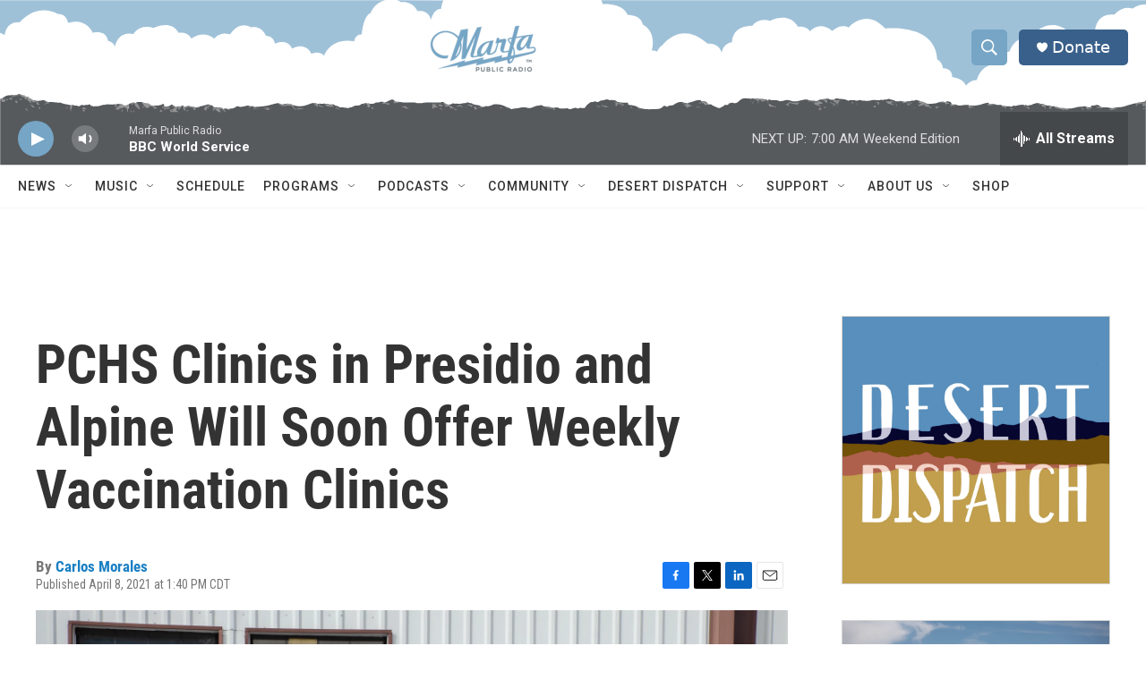

--- FILE ---
content_type: text/html; charset=utf-8
request_url: https://www.google.com/recaptcha/api2/aframe
body_size: 268
content:
<!DOCTYPE HTML><html><head><meta http-equiv="content-type" content="text/html; charset=UTF-8"></head><body><script nonce="V6K7inWzCXu_rTbrS2ODQg">/** Anti-fraud and anti-abuse applications only. See google.com/recaptcha */ try{var clients={'sodar':'https://pagead2.googlesyndication.com/pagead/sodar?'};window.addEventListener("message",function(a){try{if(a.source===window.parent){var b=JSON.parse(a.data);var c=clients[b['id']];if(c){var d=document.createElement('img');d.src=c+b['params']+'&rc='+(localStorage.getItem("rc::a")?sessionStorage.getItem("rc::b"):"");window.document.body.appendChild(d);sessionStorage.setItem("rc::e",parseInt(sessionStorage.getItem("rc::e")||0)+1);localStorage.setItem("rc::h",'1769339500460');}}}catch(b){}});window.parent.postMessage("_grecaptcha_ready", "*");}catch(b){}</script></body></html>